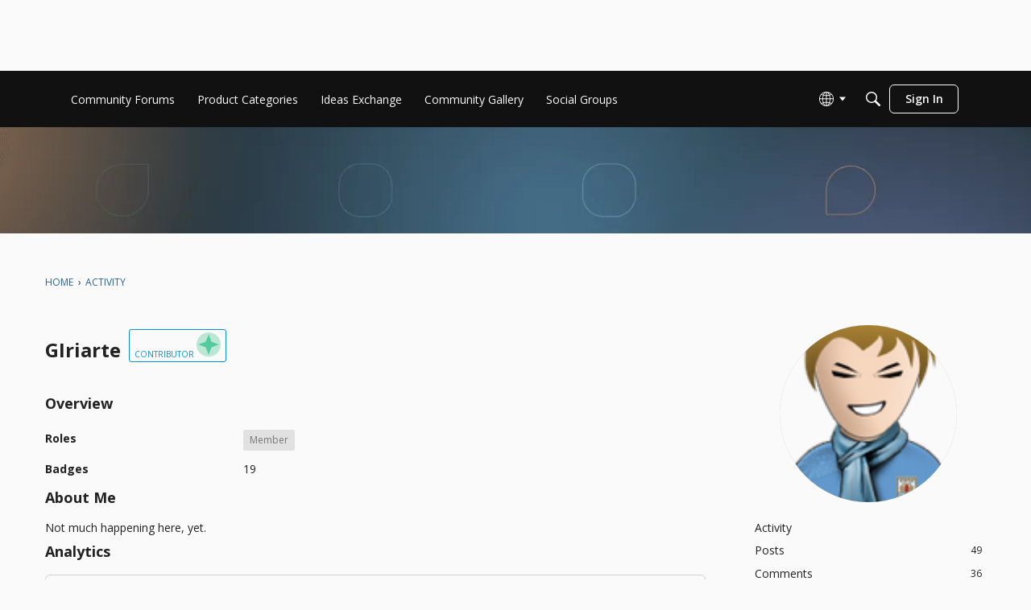

--- FILE ---
content_type: image/svg+xml
request_url: https://us.v-cdn.net/6032830/uploads/reactions/RQJ30CK65JKR.svg
body_size: 55
content:
<svg width="50" height="50" viewBox="0 0 50 50" fill="none" xmlns="http://www.w3.org/2000/svg">
<g clip-path="url(#clip0_245_1377)">
<path d="M50 25C50 38.8071 38.8071 50 25 50C11.1929 50 0 38.8071 0 25C0 11.1929 11.1929 0 25 0C38.8071 0 50 11.1929 50 25Z" fill="#8CD9BA"/>
<path d="M22.6393 36C21.7864 36 20.9052 35.6194 20.2514 34.8896L13.0021 26.8003C11.666 25.341 11.666 22.9618 13.0021 21.5025C14.3099 20.0431 16.442 20.0431 17.7497 21.5025L22.6393 26.9588L33.2716 15.0945C34.5794 13.6352 36.7115 13.6352 38.0191 15.0945C39.327 16.5539 39.327 18.9331 38.0191 20.3922L24.9989 34.9211C24.3449 35.6507 23.492 35.9997 22.6393 35.9997L22.6393 36Z" fill="white"/>
</g>
<defs>
<clipPath id="clip0_245_1377">
<rect width="50" height="50" rx="25" fill="white"/>
</clipPath>
</defs>
</svg>
